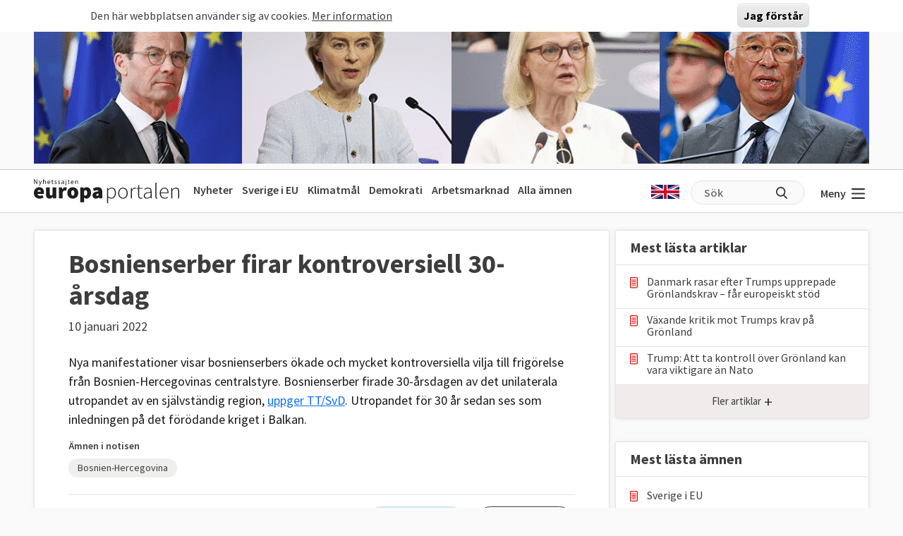

--- FILE ---
content_type: text/html; charset=UTF-8
request_url: https://www.europaportalen.se/content/bosnienserber-firar-kontroversiell-30-arsdag
body_size: 9050
content:

<!DOCTYPE html>
<html lang="sv" dir="ltr" prefix="og: https://ogp.me/ns#">
  <head>
    <meta charset="utf-8" />
<meta name="description" content="Nya manifestationer visar bosnienserbers ökade och mycket kontroversiella vilja till frigörelse från Bosnien-Hercegovinas centralstyre. Bosnienserber..." />
<link rel="canonical" href="https://www.europaportalen.se/notis/2022/11/bosnienserber-firar-kontroversiell-30-arsdag" />
<meta property="og:type" content="article" />
<meta property="og:url" content="https://www.europaportalen.se/notis/2022/11/bosnienserber-firar-kontroversiell-30-arsdag" />
<meta property="og:title" content="Bosnienserber firar kontroversiell 30-årsdag" />
<meta property="og:description" content="Nya manifestationer visar bosnienserbers ökade och mycket kontroversiella vilja till frigörelse från Bosnien-Hercegovinas centralstyre. Bosnienserber..." />
<meta name="twitter:card" content="summary" />
<meta name="twitter:site" content="@europaportalen" />
<meta name="twitter:title" content="Bosnienserber firar kontroversiell 30-årsdag" />
<meta name="twitter:description" content="Nya manifestationer visar bosnienserbers ökade och mycket kontroversiella vilja till frigörelse från Bosnien-Hercegovinas centralstyre. Bosnienserber..." />
<link rel="apple-touch-icon" sizes="180x180" href="/sites/default/files/favicons/apple-touch-icon.png"/>
<link rel="icon" type="image/png" sizes="32x32" href="/sites/default/files/favicons/favicon-32x32.png"/>
<link rel="icon" type="image/png" sizes="16x16" href="/sites/default/files/favicons/favicon-16x16.png"/>
<link rel="manifest" href="/sites/default/files/favicons/site.webmanifest"/>
<link rel="mask-icon" href="/sites/default/files/favicons/safari-pinned-tab.svg" color="#000000"/>
<meta name="msapplication-TileColor" content="#ffffff"/>
<meta name="theme-color" content="#ffffff"/>
<meta name="favicon-generator" content="Drupal responsive_favicons + realfavicongenerator.net" />
<meta name="Generator" content="Drupal 10 (https://www.drupal.org)" />
<meta name="MobileOptimized" content="width" />
<meta name="HandheldFriendly" content="true" />
<meta name="viewport" content="width=device-width, initial-scale=1.0" />
<style>#sliding-popup.sliding-popup-top { position: fixed; }</style>

    <title>Bosnienserber firar kontroversiell 30-årsdag</title>
    <link rel="stylesheet" media="all" href="/sites/default/files/css/css_dra7LmQF2qh7DBA2u_m1v14mSX6hFbb6-eaw2tBl2fY.css?delta=0&amp;language=sv&amp;theme=europaportalen&amp;include=eJxtikEOwjAMBD8UmidVTrOiUZ3YsmNQf0_FAS697IxGi1g3kaPhQlduNDZk3MS1kCEhTJRUbBJjZJ8nIykZPY1091wtlHj5lyWGRuHmO2pSYf5dLn9wG4cnP32i50KO9Gp4e_7u0qUG4wOKH0AH" />
<link rel="stylesheet" media="all" href="/sites/default/files/css/css_FC1faptmHZPo6rMi3sXaNU0RqJTYcN2CoxbCU145vj0.css?delta=1&amp;language=sv&amp;theme=europaportalen&amp;include=eJxtikEOwjAMBD8UmidVTrOiUZ3YsmNQf0_FAS697IxGi1g3kaPhQlduNDZk3MS1kCEhTJRUbBJjZJ8nIykZPY1091wtlHj5lyWGRuHmO2pSYf5dLn9wG4cnP32i50KO9Gp4e_7u0qUG4wOKH0AH" />

    
  </head>
  <body class="node-31777 node-type--notice">
        <a href="#main-content" class="visually-hidden focusable">
      Hoppa till huvudinnehåll
    </a>
    
      <div class="dialog-off-canvas-main-canvas" data-off-canvas-main-canvas>
    
<div class="page">
			  

  
    

            <div>
<div class="view js-view-dom-id-def9e51ad0c7a913deda96c467d10a0aed2e2d261730ea0b9a581e1a307acdca view-multiply-top">
       
        
        
        
            <div class="view-content">
        <div class="eup-page-width mx-auto multiply-top d-print-none">
      <div class="d-flex">
      </div>
  <div class="views-row mb-2">
            <a href="https://www.europaportalen.se/nyhetsbrev">
        
<img class="img-fluid" src="/sites/default/files/multiply/Banner%20GIF_220525_EMS_nr2.gif" alt="Annons för Europaportalens nyhetsbrev" title="Annons för Europaportalens nyhetsbrev">

    </a>
      </div>
  <div style="height: 1px; margin-top: -1px" class="">
<input type="hidden" value="_node_66574" name="path" />
<script>
var charsToChooseFrom = 'abcdefghijklmnopqrstuvwxyz123456789';
var uniqueString = '';
var charactersLength = charsToChooseFrom.length;
for ( var i = 0; i < 8; i++ ) {
    uniqueString += charsToChooseFrom.charAt(Math.floor(Math.random() * charactersLength));
}

var src = 'https://trafficgateway.research-int.se/TrafficCollector?/TrafficCollector?rnr='
src += uniqueString;
src += '&siteId=7a039bc789b3429298f0e2ac73bae1ee&cp=%2Fmultiply__node_66574&mst=0';
document.writeln('<img src="' + src + '" />');
</script>
</div></div>
      </div>
      
        
        
        
        
        </div>
</div>

      


	  
<nav class="navbar navbar-expand-lg justify-content-between navbar-light  ">
	<div class="eup-page-width eup-header-container mx-auto">
		<div>
							<a href="/" class="navbar-brand d-flex align-items-center " aria-label="">
					<img src="/themes/custom/europaportalen/build/assets/images/logo.svg" height="34" width="206"/>
				</a>
					</div>
		<div class="d-none d-sm-block d-print-none">
			                  
  <div class="block block--huvudmeny">

  
    

            
  


  <ul class="nav eup-main-menu">
                                          <li class="nav-item">
                      <a href="/" class="nav-link" data-drupal-link-system-path="&lt;front&gt;">Nyheter</a>
                  </li>
                                      <li class="nav-item">
                      <a href="/tema/sverige-i-eu" class="nav-link" data-drupal-link-system-path="taxonomy/term/210">Sverige i EU</a>
                  </li>
                                      <li class="nav-item">
                      <a href="/tema/klimat-och-energipolitik-eus-mal-och-resultat" title="Klimatpolitik" class="nav-link" data-drupal-link-system-path="taxonomy/term/52">Klimatmål</a>
                  </li>
                                      <li class="nav-item">
                      <a href="/tema/demokrati-rattsstatlighet-friheter-och-val/demokrati-i-europa" title="Demokratins utveckling" class="nav-link" data-drupal-link-system-path="taxonomy/term/244">Demokrati</a>
                  </li>
                                      <li class="nav-item">
                      <a href="/tema/arbetsmarknadsfragor" class="nav-link" data-drupal-link-system-path="taxonomy/term/3">Arbetsmarknad</a>
                  </li>
                                      <li class="nav-item">
                      <a href="/amnen" title="Bakgrund och fakta" class="nav-link" data-drupal-link-system-path="amnen">Alla ämnen</a>
                  </li>
            </ul>


      
  </div>


          		</div>
		<div class="header-row-right-side d-flex d-print-none">
		<div class="header-language-container">
						<a href="https://www-europaportalen-se.translate.goog/notis/2022/11/bosnienserber-firar-kontroversiell-30-arsdag?_x_tr_sl=sv&_x_tr_tl=en&_x_tr_hl=sv&_x_tr_pto=wapp"><span class="gb-icon"></span></a>
		</div>
		<div class="header-search-area d-none d-md-block">
			<form action="/search" method="get" class="d-flex">
				<input type="text" name="search_api_fulltext" placeholder="Sök"><input type="submit" value="" title="Sök på europaportalen.se">
			</form>
		</div>
		<button class="eup-menu-button" type="button" aria-controls="eup-dropdown-menu" aria-expanded="false" aria-label="Visa meny">
			Meny
			<span class="eup-navbar-toggler-icon"></span>
		</button>
		</div>
	</div>
	<div class="header-search-area full-width d-md-none d-print-none">
			<form action="/search" method="get" class="d-flex">
				<input type="text" name="search_api_fulltext" placeholder="Sök"><input type="submit" value="" title="Sök på europaportalen.se">
			</form>
		</div>

</nav>
	<div class="eup-page-width mx-auto"><div class="position-relative">
	<div class="eup-dropdown-menu d-none" id="eup-dropdown-menu">
			      	        
  <div class="block block--huvudmeny-2">

  
    

            
  


  <ul class="nav eup-main-menu">
                                          <li class="nav-item">
                      <a href="/" class="nav-link" data-drupal-link-system-path="&lt;front&gt;">Nyheter</a>
                  </li>
                                      <li class="nav-item">
                      <a href="/tema/sverige-i-eu" class="nav-link" data-drupal-link-system-path="taxonomy/term/210">Sverige i EU</a>
                  </li>
                                      <li class="nav-item">
                      <a href="/tema/klimat-och-energipolitik-eus-mal-och-resultat" title="Klimatpolitik" class="nav-link" data-drupal-link-system-path="taxonomy/term/52">Klimatmål</a>
                  </li>
                                      <li class="nav-item">
                      <a href="/tema/demokrati-rattsstatlighet-friheter-och-val/demokrati-i-europa" title="Demokratins utveckling" class="nav-link" data-drupal-link-system-path="taxonomy/term/244">Demokrati</a>
                  </li>
                                      <li class="nav-item">
                      <a href="/tema/arbetsmarknadsfragor" class="nav-link" data-drupal-link-system-path="taxonomy/term/3">Arbetsmarknad</a>
                  </li>
                                      <li class="nav-item">
                      <a href="/amnen" title="Bakgrund och fakta" class="nav-link" data-drupal-link-system-path="amnen">Alla ämnen</a>
                  </li>
            </ul>


      
  </div>

  <div class="block block--sekundarmeny">

  
    

            
  


  <ul class="nav eup-secondary-menu">
                                          <li class="nav-item">
                      <a href="/info/kontakta-europaportalen" title="Till redaktionen" class="nav-link" data-drupal-link-system-path="node/56118">Kontakta Europaportalen</a>
                  </li>
                                      <li class="nav-item">
                      <a href="/om" class="nav-link" data-drupal-link-system-path="node/56017">Om oss</a>
                  </li>
                                      <li class="nav-item">
                      <a href="/om" class="nav-link" data-drupal-link-system-path="node/56017">Annonsera</a>
                  </li>
                                      <li class="nav-item">
                      <a href="/integritet" class="nav-link" data-drupal-link-system-path="node/56018">Integritetspolicy</a>
                  </li>
                                      <li class="nav-item">
                      <a href="/nyhetsbrev" class="nav-link" data-drupal-link-system-path="node/56020">Nyhetsbrev</a>
                  </li>
                                      <li class="nav-item">
                      <a href="/tipsa" class="nav-link" data-drupal-link-system-path="node/56019">Tipsa Europaportalen</a>
                  </li>
            </ul>


      
  </div>


          	</div>	
	</div></div><div class="d-md-flex eup-page-width mx-auto">
  <main class="py-4 w-100">
    <a id="main-content" tabindex="-1"></a>
          <header class="page__header pe-3">
            <div data-drupal-messages-fallback class="hidden"></div>


      </header>
    
          <div class="page__content">
            

  
    

            <div class="">
<article data-history-node-id="31777" class="node me-md-2 notice notice--full position-relative">
  <div class="node-article-main-container">
    <div>
</div>
    <div class="pt-4 px-5">
  <h1>Bosnienserber firar kontroversiell 30-årsdag</h1>
  <div>
    <span class=" dynamicDate" data-date="2022-01-10" data-time="06:51">
    10 januari 2022
    </span>
  </div>
  <div class="eup-black1 mt-4">
    <p>
	Nya manifestationer visar bosnienserbers ökade och mycket kontroversiella vilja till frigörelse från Bosnien-Hercegovinas centralstyre. Bosnienserber firade 30-årsdagen av det unilaterala utropandet av en självständig region, <a href="https://www.svd.se/bosnienserber-firar-kontroversiell-30-arsdag">uppger TT/SvD</a>. Utropandet för 30 år sedan ses som inledningen på det förödande kriget i Balkan.</p>

  </div>
</div>    <div class="px-4 px-sm-5 pb-5 eup-container-article-footer">
		<div class="mb-3 pb-3 eup-divider">
		<h2>Ämnen i notisen</h2>
		<div>
																	<a href="/tema/personer-och-lander/lander/bosnien-hercegovina" class="term-list-item">
					Bosnien-Hercegovina
				</a>
						<input type="hidden" value="329" name="themeIDs">
		</div>
	</div>
		<div class="text-end d-print-none">
		<div class="eup-share-component">
	<div class="d-inline-block position-relative">
        <div class="eup-share-menu d-none">
            <div class="eup-share-menu-container">
                <a href="https://www.facebook.com/sharer/sharer.php?u=https%3A%2F%2Fwww.europaportalen.se%2Fnotis%2F2022%2F11%2Fbosnienserber-firar-kontroversiell-30-arsdag" class="me-1" target="_blank">
                    <img src="/themes/custom/europaportalen/build/assets/icons/facebook.png"/>
                </a>
                <a href="https://twitter.com/share?ref_src=https%3A%2F%2Fwww.europaportalen.se%2Fnotis%2F2022%2F11%2Fbosnienserber-firar-kontroversiell-30-arsdag" class="me-1" target="_blank">
                    <img src="/themes/custom/europaportalen/build/assets/icons/twitter.png"/>
                </a>
                <a href="https://www.linkedin.com/sharing/share-offsite/?url=https%3A%2F%2Fwww.europaportalen.se%2Fnotis%2F2022%2F11%2Fbosnienserber-firar-kontroversiell-30-arsdag" target="_blank">
                    <img src="/themes/custom/europaportalen/build/assets/icons/linkedin.png"/>
                </a>
            </div>
            <div class="eup-share-menu-arrow"></div>
        </div>
        <button class="eup-share-button">Dela</button>
    </div>
	<button class="eup-print-button" onclick="window.print()">Skriv ut</button>
</div>
	</div>
</div>
          </div>
  
    
</article>
</div>
      


      </div>
      </main>
  			<div class="my-4 eup-right-container d-print-none">
				  
                                                                                <section class="eup-sidebar-block expanding_container">
    <h2>Mest lästa artiklar</h2>
    <div>
        <ul class="rows">
                                            <li class="hidden-item ">
                    <a href="/2026/01/danmark-rasar-efter-trumps-gronlandskrav-far-europeiskt-stod" class="link-with-document-icon">
                        Danmark rasar efter Trumps upprepade Grönlandskrav – får europeiskt stöd
                    </a>
                </li>
                                            <li class="hidden-item ">
                    <a href="/2026/01/vaxande-kritik-mot-trumps-krav-pa-gronland" class="link-with-document-icon">
                        Växande kritik mot Trumps krav på Grönland
                    </a>
                </li>
                                            <li class="hidden-item ">
                    <a href="/2026/01/trump-att-ta-kontroll-over-gronland-kan-vara-viktigare-nato" class="link-with-document-icon">
                        Trump: Att ta kontroll över Grönland kan vara viktigare än Nato
                    </a>
                </li>
                                            <li class="hidden-item d-none">
                    <a href="/2026/01/eu-lander-stodjer-stort-handelsavtal-med-sydamerika" class="link-with-document-icon">
                        Jätteavtal mellan EU och Sydamerika på gång – blir världens största frihandelszon 
                    </a>
                </li>
                                            <li class="hidden-item d-none">
                    <a href="/2026/01/europeisk-natostyrka-till-gronland-diskuteras-sverige-oppnar-att-skicka-trupper" class="link-with-document-icon">
                        Europeisk styrka till Grönland diskuteras – Andersson öppnar för att skicka svensk trupp
                    </a>
                </li>
                                            <li class="hidden-item d-none">
                    <a href="/2026/01/usa-stodjer-sakerhetsgarantier-till-ukraina" class="link-with-document-icon">
                        För första gången: USA stödjer säkerhetsgarantier till Ukraina
                    </a>
                </li>
                                            <li class="hidden-item d-none">
                    <a href="/2026/01/viktigast-i-veckan-usa-skarper-tonen-om-gronland-jatteavtal-mellan-eu-och-sydamerika" class="link-with-document-icon">
                        Viktigast i veckan: USA skärper tonen om Grönland – jätteavtal mellan EU och Sydamerika 
                    </a>
                </li>
                                            <li class="hidden-item d-none">
                    <a href="/2026/01/fornyade-amerikanska-krav-danmark-skickar-militar-till-gronland" class="link-with-document-icon">
                        Förnyade amerikanska krav  – Danmark skickar militär till Grönland
                    </a>
                </li>
                                            <li class="hidden-item d-none">
                    <a href="/2026/01/grundlaggande-oenighet-kvarstar-efter-gronlandsmote" class="link-with-document-icon">
                        Dödläge efter Grönlandsmöte i Washington – "fundamental oenighet"
                    </a>
                </li>
                                            <li class="hidden-item d-none">
                    <a href="/2026/01/sju-eu-fragor-som-kan-pragla-2026" class="link-with-document-icon">
                        Sju EU-frågor som kan prägla 2026
                    </a>
                </li>
                    </ul>
    </div>
    <div>
        <button class="eup-show-more" aria-expanded="false" aria-controls="expanding-container" data-type="expanding-container">
            <span class="label">Fler artiklar</span>
            <span class="icon">+</span>
        </button>
    </div>
</section>
                                        
<section class="eup-sidebar-block expanding_container">
    <h2>Mest lästa ämnen</h2>
    <div>
        <ul class="rows">
                                            <li class="hidden-item ">
                    <a href="/tema/sverige-i-eu" class="link-with-document-icon">
                        Sverige i EU
                    </a>
                </li>
                                            <li class="hidden-item ">
                    <a href="/tema/europaparlamentet-lagstiftare-i-eu" class="link-with-document-icon">
                        Europaparlamentet | Lagstiftare i EU
                    </a>
                </li>
                                            <li class="hidden-item ">
                    <a href="/tema/sverige-i-eu/sveriges-eu-avgift-rabatt-och-bidrag" class="link-with-document-icon">
                        Sveriges EU-avgift, rabatt och bidrag
                    </a>
                </li>
                                            <li class="hidden-item d-none">
                    <a href="/tema/ekonomi/ekonomiska-krisen-2008-2018-forlopp-och-eu-beslut" class="link-with-document-icon">
                        Ekonomiska krisen 2008-2018 | Förlopp och EU-beslut
                    </a>
                </li>
                                            <li class="hidden-item d-none">
                    <a href="/tema/arbetsmarknadsfragor" class="link-with-document-icon">
                        Arbetsmarknadsfrågor
                    </a>
                </li>
                                            <li class="hidden-item d-none">
                    <a href="/tema/klimat-och-energipolitik-eus-mal-och-resultat" class="link-with-document-icon">
                        Klimat- och energipolitik | EU:s och Sveriges läge och mål
                    </a>
                </li>
                                            <li class="hidden-item d-none">
                    <a href="/tema/demokrati-rattsstatlighet-friheter-och-val/demokrati-i-europa" class="link-with-document-icon">
                        Demokrati i Europa
                    </a>
                </li>
                                            <li class="hidden-item d-none">
                    <a href="/tema/ekonomi/eu-landernas-skulder" class="link-with-document-icon">
                        EU-ländernas offentliga skulder – Maastrichtskulden
                    </a>
                </li>
                                            <li class="hidden-item d-none">
                    <a href="/tema/personer-och-lander/lander/ukraina" class="link-with-document-icon">
                        Ukraina
                    </a>
                </li>
                                            <li class="hidden-item d-none">
                    <a href="/tema/andra-fragor/asyl-och-migration" class="link-with-document-icon">
                        Asyl och migration
                    </a>
                </li>
                    </ul>
    </div>
    <div>
        <button class="eup-show-more" aria-expanded="false" aria-controls="expanding-container" data-type="expanding-container">
            <span class="label">Fler ämnen</span>
            <span class="icon">+</span>
        </button>
    </div>
</section>

  
    

            
            <div class="field field--name-body field--type-text-with-summary field--label-hidden field__item"><style>
.eup-article-newsletter-container .eup-arrow {
    background-image: url(/themes/custom/europaportalen/build/assets/icons/big-arrow.svg);
    background-repeat: no-repeat;
    display: none;
    height: 36px;
    position: absolute;
    right: -24px;
    top: -13px;
    width: 36px;
}
</style>
<div class="eup-article-newsletter-container block py-4">
<h2 style="font-size: 2rem">Missa inget</h2>
<p>Europaportalens nyhetsbrev ger dig koll.</p>
	<div class="rulemailer-subscriber-widget position-relative">
		<span class="eup-arrow" style="display: inline-block;"></span>
		<a href="/nyhetsbrev">
			<button class="buttonNewsLetter button" title="Prenumerera på nyhetsbrev" aria-label="Prenumerera på nyhetsbrev">Anmäl dig här! </button>
		</a>
	</div>
</div></div>
      
      


  
    

            <div><div class="right-column-multiply-container text-center text-md-start d-print-none">
<span class="tiny-header">Annonser</span>

<div class="view js-view-dom-id-03476c7e46397a280990a772d43ca2c7c709276b165774c3418bd814d701173f view-multiply-right">
       
        
        
        
            <div class="view-content">
        
    <div class="views-row">
          
<div>
<div class="d-flex">

</div>

            <a href="https://ec.europa.eu/newsroom/representations/user-subscriptions/3657/create" target="_blank">
            
            <div class="field field--name-field-multiply-image field--type-image field--label-hidden field__item">  
<img loading="lazy" src="/sites/default/files/multiply/Europaportalen-Nyhetsbrev-GIF%20%281%29.jpg" width="360" height="310" alt="EU-kommissionen" class="img-fluid">

</div>
      
        </a>
    <div>
            <div style="height: 1px; margin-top: -1px" class="trafficCollectorPixelAjax">
<input type="hidden" value="_node_68822" name="path" />
<script>
var charsToChooseFrom = 'abcdefghijklmnopqrstuvwxyz123456789';
var uniqueString = '';
var charactersLength = charsToChooseFrom.length;
for ( var i = 0; i < 8; i++ ) {
    uniqueString += charsToChooseFrom.charAt(Math.floor(Math.random() * charactersLength));
}

var src = 'https://trafficgateway.research-int.se/TrafficCollector?/TrafficCollector?rnr='
src += uniqueString;
src += '&siteId=7a039bc789b3429298f0e2ac73bae1ee&cp=%2Fmultiply__node_68822&mst=0';
</script>
</div>            </div>
</div>
      </div>
    <div class="views-row">
          
<div>
<div class="d-flex">

<div class="ms-auto">
    <a href="#" data="64677" class="showModal">Politisk annons</a>
    <div class="modalOuterContainer d-none" data-target="64677">
    <div class="modalInnerContainer">
        <div class="modalHeader">
            <a href="#" class="closeButton ms-auto" title="Stäng popup">
                <svg class="svg-icon" style="width: 2rem; height: 2rem;vertical-align: middle;fill: currentColor;overflow: hidden;" viewBox="0 0 1024 1024" version="1.1" xmlns="http://www.w3.org/2000/svg"><path d="M626.723881 334.476841 512 449.200722 397.275095 334.476841l-62.799278 62.799278 114.724905 114.724905L334.475817 626.723881l62.799278 62.799278 114.724905-114.724905 114.724905 114.724905 62.799278-62.799278L574.798255 512l114.724905-114.724905L626.723881 334.476841zM512 68.191078c-245.204631 0-443.808922 198.60429-443.808922 443.808922s198.60429 443.808922 443.808922 443.808922 443.808922-198.60429 443.808922-443.808922S757.203608 68.191078 512 68.191078zM512 867.046319c-195.71959 0-355.047342-159.327752-355.047342-355.047342s159.327752-355.047342 355.047342-355.047342 355.047342 159.327752 355.047342 355.047342S707.71959 867.046319 512 867.046319z"  /></svg>
            </a>
        </div>
        <div class="modalBody">
            <p><span>Denna annons är producerad av Socialdemokraterna i Europaparlamentet. Annonsutrymmet gäller för perioden december 2024 till december 2025 på Europaportalen.se till en kostnad av 86 515 kr. Kontakt:&nbsp;</span><a href="mailto:s-d.delegation@europarl.europa.eu"><span>s-d.delegation@europarl.europa.eu</span></a><span>.</span><br>&nbsp;</p><p><span>För mer information om transparens vid politisk annonsering i Europaportalen, vänligen kontakta redaktionen på&nbsp;</span><a href="mailto:info@europaportalen.se"><span>red@europaportalen.se</span></a><span>.</span></p>
        </div>
    </div>
</div></div>
</div>

            <a href="https://www.facebook.com/sieuropaparlamentet" target="_blank">
            
            <div class="field field--name-field-multiply-image field--type-image field--label-hidden field__item">  
<img loading="lazy" src="/sites/default/files/multiply/Europaportalen%20annons%20S.gif" width="472" height="236" alt="annons" class="img-fluid">

</div>
      
        </a>
    <div>
            <div style="height: 1px; margin-top: -1px" class="trafficCollectorPixelAjax">
<input type="hidden" value="_node_64677" name="path" />
<script>
var charsToChooseFrom = 'abcdefghijklmnopqrstuvwxyz123456789';
var uniqueString = '';
var charactersLength = charsToChooseFrom.length;
for ( var i = 0; i < 8; i++ ) {
    uniqueString += charsToChooseFrom.charAt(Math.floor(Math.random() * charactersLength));
}

var src = 'https://trafficgateway.research-int.se/TrafficCollector?/TrafficCollector?rnr='
src += uniqueString;
src += '&siteId=7a039bc789b3429298f0e2ac73bae1ee&cp=%2Fmultiply__node_64677&mst=0';
</script>
</div>            </div>
</div>
      </div>
    <div class="views-row">
          
<div>
<div class="d-flex">

</div>

            <a href="http://www.fackligt.eu/" target="_blank">
            
            <div class="field field--name-field-multiply-image field--type-image field--label-hidden field__item">  
<img loading="lazy" src="/sites/default/files/multiply/fackligt_eu_360x210.gif" width="360" height="210" alt="Fackliga Brysselkontoret" class="img-fluid">

</div>
      
        </a>
    <div>
            <div style="height: 1px; margin-top: -1px" class="trafficCollectorPixelAjax">
<input type="hidden" value="_node_56012" name="path" />
<script>
var charsToChooseFrom = 'abcdefghijklmnopqrstuvwxyz123456789';
var uniqueString = '';
var charactersLength = charsToChooseFrom.length;
for ( var i = 0; i < 8; i++ ) {
    uniqueString += charsToChooseFrom.charAt(Math.floor(Math.random() * charactersLength));
}

var src = 'https://trafficgateway.research-int.se/TrafficCollector?/TrafficCollector?rnr='
src += uniqueString;
src += '&siteId=7a039bc789b3429298f0e2ac73bae1ee&cp=%2Fmultiply__node_56012&mst=0';
</script>
</div>            </div>
</div>
      </div>

      </div>
      
        
        
        
        
        </div>
</div>
</div>

      


			</div>
</div>
      <footer class="page__footer">
      <div class="">
        <div class="d-flex justify-content-md-between align-items-md-center">
            <div class=" eup-page-width mx-auto py-5">
  <div class="px-2 px-md-0">
    <div class="mb-3 d-print-none">
      <img src="/themes/custom/europaportalen/build/assets/images/logo-white.svg" height="45" width="269"/>
    </div>
    <div class="d-lg-flex footer_row_1 d-print-none">
      <div class="footer_col_1">
            <div class="field field--name-body field--type-text-with-summary field--label-hidden field__item"><p>Nyhetssajten Europaportalen är specialiserad på EU och Europa med opartisk bevakning från egna redaktioner i Stockholm och Bryssel. Tidningen startade 12 april 2000. Europaportalen ägs av föreningen Europaportalen.se vars medlemsorganisationer representerar arbetsgivare eller löntagare på den svenska arbetsmarknaden.</p>
</div>
      </div>
      <div class="d-sm-flex footer_col_2">
        <div class="mb-3">
            <h2>
            <div class="field field--name-field-title field--type-string field--label-hidden field__item">Kontakta redaktionen</div>
      </h2>
            <div class="mt-2"><img src="/themes/custom/europaportalen/build/assets/icons/email-red.svg" class="me-1"> 
            <div class="field field--name-field-email field--type-email field--label-hidden field__item"><a href="mailto:info@europaportalen.se">info@europaportalen.se</a></div>
      </div>
            <div>
              
            </div>
        </div>
        <div>
          <h2>Meny</h2>
          
  


  <ul class="nav">
                          
                
        <li class="nav-item">
                      <a href="/nyhetsbrev" class="nav-link" data-drupal-link-system-path="node/56020">Nyhetsbrev</a>
                  </li>
                      
                
        <li class="nav-item">
                      <a href="/amnen" class="nav-link" data-drupal-link-system-path="amnen">Aktuella ämen</a>
                  </li>
                      
                
        <li class="nav-item">
                      <a href="/tipsa" class="nav-link" data-drupal-link-system-path="node/56019">Tipsa Europaportalen</a>
                  </li>
                      
                
        <li class="nav-item">
                      <a href="/om" class="nav-link" data-drupal-link-system-path="node/56017">Om oss</a>
                  </li>
            </ul>


        </div>
      </div>
    </div>
    <div class="footer_row_2 d-print-none">
      <h2>Medarbetare</h2>
      <div class="d-flex">
        
      <div class="field field--name-field-employees field--type-entity-reference-revisions field--label-hidden field__items">
              <div class="field__item">  <div class="paragraph paragraph--type--employee paragraph--view-mode--default">
          
            <div class="field field--name-field-work-title field--type-string field--label-hidden field__item">Chefredaktör och ansvarig utgivare</div>
      
            <div class="field field--name-field-name field--type-string field--label-hidden field__item">Anders Selnes, Stockholm</div>
      
            <div class="field field--name-field-phone field--type-string field--label-hidden field__item">+46 (0) 70 328 20 86</div>
      
            <div class="field field--name-field-email field--type-string field--label-hidden field__item">red@europaportalen.se</div>
      
      </div>
</div>
              <div class="field__item">  <div class="paragraph paragraph--type--employee paragraph--view-mode--default">
          
            <div class="field field--name-field-work-title field--type-string field--label-hidden field__item">Redaktör</div>
      
            <div class="field field--name-field-name field--type-string field--label-hidden field__item">Fredrik Haglund, Bryssel </div>
      
            <div class="field field--name-field-phone field--type-string field--label-hidden field__item">+32 (0) 493 77 87 26</div>
      
            <div class="field field--name-field-email field--type-string field--label-hidden field__item">fredrik.haglund@europaportalen.se</div>
      
      </div>
</div>
              <div class="field__item">  <div class="paragraph paragraph--type--employee paragraph--view-mode--default">
          
            <div class="field field--name-field-work-title field--type-string field--label-hidden field__item">Researcher</div>
      
            <div class="field field--name-field-name field--type-string field--label-hidden field__item">Olle Johansson</div>
      
      </div>
</div>
          </div>
  
      </div>
    </div>
    <div class="d-lg-flex footer_row_3">
      <div class="d-sm-flex mb-3">
        <div class="footer_col_1 pe-3 mb-3 d-print-none">
          <a href="https://www.facebook.com/europaportalen.se" target="_blank" class="me-2">
            <img src="/themes/custom/europaportalen/build/assets/icons/facebook-white.svg"></a>
          <a href="https://www.linkedin.com/company/europaportalen" target="_blank">
            <img src="/themes/custom/europaportalen/build/assets/icons/linkedin-white.svg"></a>
        </div>
        <div class="footer_col_2">
            <div class="field field--name-field-copyright field--type-string-long field--label-hidden field__item">Copyright © 2000-2026 Europaportalen, All rights reserved. <br />
Du får gärna citera oss men du får inte kopiera text eller bilder från Europaportalen utan tillstånd.</div>
      </div>
      </div>
      <div class="footer_col_3 ms-auto d-print-none">
          
      </div>
    </div>    
  </div>
</div>

        </div>
      </div>
    </footer>
  </div>

  </div>

    
    <div style="height: 1px; margin-top: -1px; background-image: url('https://trafficgateway.research-int.se/SifoMeasureCampaign?CID=1304b572-8027-46a9-b31d-391110db8102&CampaignName=Europaportalen&CreativeName=Europaportalen&Media=1&Placement=2');"></div>
    <script type="application/json" data-drupal-selector="drupal-settings-json">{"path":{"baseUrl":"\/","pathPrefix":"","currentPath":"node\/31777","currentPathIsAdmin":false,"isFront":false,"currentLanguage":"sv","themeUrl":"themes\/custom\/europaportalen"},"pluralDelimiter":"\u0003","suppressDeprecationErrors":true,"eu_cookie_compliance":{"cookie_policy_version":"1.0.0","popup_enabled":true,"popup_agreed_enabled":false,"popup_hide_agreed":false,"popup_clicking_confirmation":true,"popup_scrolling_confirmation":false,"popup_html_info":"\u003Cdiv aria-labelledby=\u0022popup-text\u0022  class=\u0022eu-cookie-compliance-banner eu-cookie-compliance-banner-info eu-cookie-compliance-banner--default\u0022\u003E\n  \u003Cdiv class=\u0022popup-content info eu-cookie-compliance-content\u0022\u003E\n        \u003Cdiv id=\u0022popup-text\u0022 class=\u0022eu-cookie-compliance-message\u0022 role=\u0022document\u0022\u003E\n      \u003Cp\u003EDen h\u00e4r webbplatsen anv\u00e4nder sig av cookies.\u003C\/p\u003E\n\n              \u003Cbutton type=\u0022button\u0022 class=\u0022find-more-button eu-cookie-compliance-more-button\u0022\u003EMer information\u003C\/button\u003E\n          \u003C\/div\u003E\n\n    \n    \u003Cdiv id=\u0022popup-buttons\u0022 class=\u0022eu-cookie-compliance-buttons\u0022\u003E\n            \u003Cbutton type=\u0022button\u0022 class=\u0022agree-button eu-cookie-compliance-default-button button button--small button--primary\u0022\u003EJag f\u00f6rst\u00e5r\u003C\/button\u003E\n          \u003C\/div\u003E\n  \u003C\/div\u003E\n\u003C\/div\u003E","use_mobile_message":false,"mobile_popup_html_info":"\u003Cdiv aria-labelledby=\u0022popup-text\u0022  class=\u0022eu-cookie-compliance-banner eu-cookie-compliance-banner-info eu-cookie-compliance-banner--default\u0022\u003E\n  \u003Cdiv class=\u0022popup-content info eu-cookie-compliance-content\u0022\u003E\n        \u003Cdiv id=\u0022popup-text\u0022 class=\u0022eu-cookie-compliance-message\u0022 role=\u0022document\u0022\u003E\n      \n              \u003Cbutton type=\u0022button\u0022 class=\u0022find-more-button eu-cookie-compliance-more-button\u0022\u003EMer information\u003C\/button\u003E\n          \u003C\/div\u003E\n\n    \n    \u003Cdiv id=\u0022popup-buttons\u0022 class=\u0022eu-cookie-compliance-buttons\u0022\u003E\n            \u003Cbutton type=\u0022button\u0022 class=\u0022agree-button eu-cookie-compliance-default-button button button--small button--primary\u0022\u003EJag f\u00f6rst\u00e5r\u003C\/button\u003E\n          \u003C\/div\u003E\n  \u003C\/div\u003E\n\u003C\/div\u003E","mobile_breakpoint":768,"popup_html_agreed":false,"popup_use_bare_css":true,"popup_height":"auto","popup_width":"100%","popup_delay":1000,"popup_link":"\/integritet","popup_link_new_window":true,"popup_position":true,"fixed_top_position":true,"popup_language":"sv","store_consent":false,"better_support_for_screen_readers":false,"cookie_name":"","reload_page":false,"domain":"","domain_all_sites":false,"popup_eu_only":false,"popup_eu_only_js":false,"cookie_lifetime":100,"cookie_session":0,"set_cookie_session_zero_on_disagree":0,"disagree_do_not_show_popup":false,"method":"default","automatic_cookies_removal":true,"allowed_cookies":"","withdraw_markup":"\u003Cbutton type=\u0022button\u0022 class=\u0022eu-cookie-withdraw-tab\u0022\u003EPrivacy settings\u003C\/button\u003E\n\u003Cdiv aria-labelledby=\u0022popup-text\u0022 class=\u0022eu-cookie-withdraw-banner\u0022\u003E\n  \u003Cdiv class=\u0022popup-content info eu-cookie-compliance-content\u0022\u003E\n    \u003Cdiv id=\u0022popup-text\u0022 class=\u0022eu-cookie-compliance-message\u0022 role=\u0022document\u0022\u003E\n      \u003Ch2\u003EWe use cookies on this site to enhance your user experience\u003C\/h2\u003E\n\u003Cp\u003EYou have given your consent for us to set cookies.\u003C\/p\u003E\n\n    \u003C\/div\u003E\n    \u003Cdiv id=\u0022popup-buttons\u0022 class=\u0022eu-cookie-compliance-buttons\u0022\u003E\n      \u003Cbutton type=\u0022button\u0022 class=\u0022eu-cookie-withdraw-button  button button--small button--primary\u0022\u003EWithdraw consent\u003C\/button\u003E\n    \u003C\/div\u003E\n  \u003C\/div\u003E\n\u003C\/div\u003E","withdraw_enabled":false,"reload_options":0,"reload_routes_list":"","withdraw_button_on_info_popup":false,"cookie_categories":[],"cookie_categories_details":[],"enable_save_preferences_button":true,"cookie_value_disagreed":"0","cookie_value_agreed_show_thank_you":"1","cookie_value_agreed":"2","containing_element":"body","settings_tab_enabled":false,"olivero_primary_button_classes":" button button--small button--primary","olivero_secondary_button_classes":" button button--small","close_button_action":"close_banner","open_by_default":true,"modules_allow_popup":true,"hide_the_banner":false,"geoip_match":true,"unverified_scripts":[]},"statistics":{"data":{"nid":"31777"},"url":"\/core\/modules\/statistics\/statistics.php"},"user":{"uid":0,"permissionsHash":"1a8af4d96967464225b81a1c19c2cb14bc98a706d2eac7e3195ae70cb6d3154f"}}</script>
<script src="/sites/default/files/js/js_iPQcxpMTKDEuaZX3RyyMczdERqernK4x3Q4rVTjGfOY.js?scope=footer&amp;delta=0&amp;language=sv&amp;theme=europaportalen&amp;include=eJxtyDsKgEAMBcALLe6RJMRXBOMm5FN4e-1srAYGvbPZKXi5XIUWY-InBzrMyS2KFGtm3YqRRSVZwjmPaCfdvnkAlPkkrg"></script>

<script>
    //*********************************************************************************************
    // europaportalen.se
    // The command "_trackContentPath" is optional but strongly recommended, "/subsection1" should
    // be replaced with the section path of the displayed page e.g. "/Home/News"
    //*********************************************************************************************

	var _cInfo = _cInfo || [];
	(function () {
		if (document.cookie.match("__codnt") === null) {
			window._cInfo.push(
				{ cmd: "_trackContentPath", val: '/sidvisning/' + window.location.pathname.replaceAll('/', '_') },
				{ cmd: "_executeTracking" }
			);

			var ca = document.createElement('script');
			ca.type = 'text/javascript';
			ca.async = true;
			ca.src = ('https:' == document.location.protocol ? 'https://' : 'http://') + 'analytics.codigo.se/j/7a039bc789b3429298f0e2ac73bae1ee.js';
			var s = document.getElementsByTagName('script')[0];
			s.parentNode.insertBefore(ca, s);
		}
	})();
</script>
  </body>
</html>
